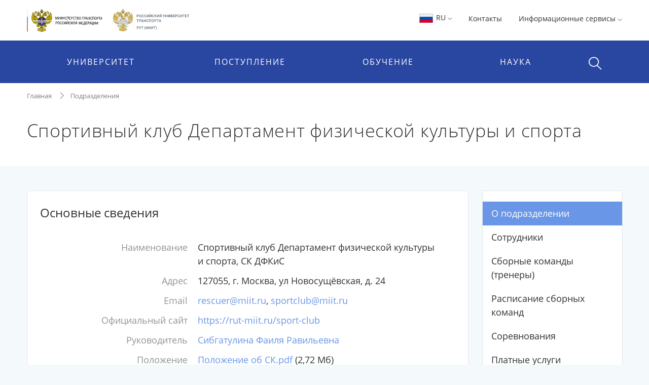

--- FILE ---
content_type: text/html;charset=UTF-8
request_url: https://miit.ru/sport-club
body_size: 16712
content:

    <!DOCTYPE html>
    <html lang="ru"
>
    <head>

<meta charset="utf-8">
<meta http-equiv="X-UA-Compatible" content="IE=edge">
<meta name="viewport" content="width=device-width, initial-scale=1, shrink-to-fit=no, maximum-scale=1, user-scalable=no">
<title>Спортивный клуб Департамент физической культуры и спорта | РУТ (МИИТ)</title>
<link rel="apple-touch-icon-precomposed" sizes="57x57" href="/content/apple-icon-57x57.png?id_wm=803934">
<link rel="apple-touch-icon-precomposed" sizes="60x60" href="/content/apple-icon-60x60.png?id_wm=803936">
<link rel="apple-touch-icon-precomposed" sizes="72x72" href="/content/apple-icon-72x72.png?id_wm=803938">
<link rel="apple-touch-icon-precomposed" sizes="76x76" href="/content/apple-icon-76x76.png?id_wm=803940">
<link rel="apple-touch-icon-precomposed" sizes="114x114" href="/content/apple-icon-114x114.png?id_wm=803942">
<link rel="apple-touch-icon-precomposed" sizes="120x120" href="/content/apple-icon-120x120.png?id_wm=803944">
<link rel="apple-touch-icon-precomposed" sizes="144x144" href="/content/apple-icon-144x144.png?id_wm=803946">
<link rel="apple-touch-icon-precomposed" sizes="152x152" href="/content/apple-icon-152x152.png?id_wm=803948">
<link rel="apple-touch-icon-precomposed" sizes="180x180" href="/content/apple-icon-180x180.png?id_wm=803950">
<link rel="shortcut icon" type="image/png" sizes="16x16" href="/content/favicon-16x16.png?id_wm=803914">
<link rel="shortcut icon" type="image/png" sizes="32x32" href="/content/favicon-32x32.png?id_wm=803916">
<link rel="shortcut icon" type="image/png" sizes="96x96" href="/content/favicon-96x96.png?id_wm=803918">
<link rel="shortcut icon" type="image/png" sizes="192x192" href="/content/android-icon-192x192.png?id_wm=803932">
<link rel="shortcut icon" type="image/x-icon" href="/content/favicon.ico?id_wm=803912">

<meta name="application-name" content="&nbsp;"/>
<link rel="manifest" href="/content/manifest.json?id_wm=803952">
<meta name="msapplication-TileImage" content="/content/ms-icon-144x144.png?id_wm=803920">



<link rel="stylesheet" href="/resources/css/core.17a4da90.css">
<link rel="stylesheet" href="/resources/css/main.5facb75a.css">





<!--[if lt IE 9]>
<script src="https://oss.maxcdn.com/html5shiv/3.7.3/html5shiv.min.js"></script>
<script src="https://oss.maxcdn.com/respond/1.4.2/respond.min.js"></script>
<![endif]-->

<script>
    window._serviceParameters = {
        "context_path": "",
        "id_lang": 1
    }
</script>


<link rel="alternate" type="application/rss+xml" title="RSS" href="/rss" />

<meta name="twitter:site" content="@miit_ru" />

<link rel="canonical" href="http://miit.ru/sport-club">
<meta property="og:url" content="http://miit.ru/sport-club"/>
<meta property="og:type" content="website"/>
<meta property="og:locale" content="ru">
<meta property="og:site_name" content="Официальный сайт Российского университета транспорта | РУТ (МИИТ)"/>
<meta property="og:title" content="Спортивный клуб Департамент физической культуры и спорта | РУТ (МИИТ)"/>


<script type="text/javascript" >
   (function(m,e,t,r,i,k,a){m[i]=m[i]||function(){(m[i].a=m[i].a||[]).push(arguments)};
   m[i].l=1*new Date();k=e.createElement(t),a=e.getElementsByTagName(t)[0],k.async=1,k.src=r,a.parentNode.insertBefore(k,a)})
   (window, document, "script", "https://mc.yandex.ru/metrika/tag.js", "ym");

   ym(83391895, "init", {
        clickmap:true,
        trackLinks:true,
        accurateTrackBounce:true
   });
</script>
<noscript><div><img src="https://mc.yandex.ru/watch/83391895" style="position:absolute; left:-9999px;" alt="" /></div></noscript>
<!-- Top.Mail.Ru counter -->
<script type="text/javascript">
    var _tmr = window._tmr || (window._tmr = []);
    _tmr.push({id: "3615361", type: "pageView", start: (new Date()).getTime()});
    (function (d, w, id) {
        if (d.getElementById(id)) return;
        var ts = d.createElement("script"); ts.type = "text/javascript"; ts.async = true; ts.id = id;
        ts.src = "https://top-fwz1.mail.ru/js/code.js";
        var f = function () {var s = d.getElementsByTagName("script")[0]; s.parentNode.insertBefore(ts, s);};
        if (w.opera == "[object Opera]") { d.addEventListener("DOMContentLoaded", f, false); } else { f(); }
    })(document, window, "tmr-code");
</script>
<noscript><div><img src="https://top-fwz1.mail.ru/counter?id=3615361;js=na" style="position:absolute;left:-9999px;" alt="Top.Mail.Ru" /></div></noscript>
<!-- /Top.Mail.Ru counter -->

        

        <script>
            window._pageContent = [];
            function addToPageContent(id, display) {
                window._pageContent.push({"id": id, "display": display});
            }
        </script>
    </head>
    <body>

    
<header class="header">
<div class="d-none d-md-block"> 
    <div class="container">
        <div class="clearfix">
                <a href="/" class="header__logo">
                    <img src="/content/logo_flagstripe_ministryeagle_ministry_eagle_rut_2.svg?id_wm=900277" style="height: 50px;">
                </a>
            <ul class="pull-right list-unstyled list-inline">

                <li>

                    <div class="dropdown">
                        <a class="dropdown-toggle" href="#" role="button" id="langSwitcher" data-toggle="dropdown" aria-haspopup="true" aria-expanded="false">
                            <svg style="height: 26px; width: 31px;">
                                <use xlink:href="/content/collection2_07.svg?id_wm=848520#icon-ru-1"></use>
                            </svg>
                            RU
    <svg class="rotate_90 hover_60 icon_arrow"
>
        <use xlink:href="/content/svg-sprite-miit.svg?id_wm=909430#icon-arrow"></use>
    </svg>
                        </a>

                        <div class="dropdown-menu" aria-labelledby="langSwitcher">
<a href="/"
class="dropdown-item active"
>
<svg style="height: 26px; width: 31px;">
<use xlink:href="/content/collection2_07.svg?id_wm=848520#icon-ru-1"></use>
</svg>
Русский
</a><a href="/en"
class="dropdown-item "
>
<svg style="height: 26px; width: 31px;">
<use xlink:href="/content/collection2_07.svg?id_wm=848520#icon-en-1"></use>
</svg>
English
</a><a href="/content/859887.pdf?id_wm=859887"
class="dropdown-item "
target="_blank"
rel="noopener"
>
<svg style="height: 26px; width: 31px;">
<use xlink:href="/content/collection2_07.svg?id_wm=848520#icon-cn-1"></use>
</svg>
用中文
</a>                        </div>
                    </div>

                    </li>

                    <li>
                        <a href="/contacts" 
 >Контакты</a>
                    </li>
                <li>
                    <div class="dropdown">

                                <span class="dropdown-toggle" data-toggle="dropdown" aria-haspopup="true" aria-expanded="false">
                                    Информационные сервисы 
    <svg class="rotate_90 hover_60 icon_arrow"
>
        <use xlink:href="/content/svg-sprite-miit.svg?id_wm=909430#icon-arrow"></use>
    </svg>
                                </span>

                                <ul class="dropdown-menu dropdown-menu-right_no-transform user__resources">
                                <li>
                                    <a href="https://rut-miit.ru/cabinet" target="_blank"
>
                                            <div class="dropdown__icon">
    <svg 
>
        <use xlink:href="/content/svg-sprite-miit.svg?id_wm=797876#icon-set6_key"></use>
    </svg>
                                            </div>
                                        <div>
                                        <span class="dropdown__title">
                                            Личный кабинет
                                        </span>
                                            <span class="dropdown__hint">
                                                Персонифицированные сервисы
                                            </span>
                                        </div>
                                    </a>
                                </li>
                                <li>
                                    <a href="https://beehive.miit.ru/zimbra" target="_blank"
>
                                            <div class="dropdown__icon">
    <svg 
>
        <use xlink:href="/content/svg-sprite-miit.svg?id_wm=797876#icon-set6_mail"></use>
    </svg>
                                            </div>
                                        <div>
                                        <span class="dropdown__title">
                                            Корпоративная почта
                                        </span>
                                            <span class="dropdown__hint">
                                                Почтовый web-клиент Oracle Beehive (Zimbra)
                                            </span>
                                        </div>
                                    </a>
                                </li>
                                <li>
                                    <a href="https://office.com" target="_blank"
>
                                            <div class="dropdown__icon">
    <svg 
>
        <use xlink:href="/content/collection2_07.svg?id_wm=848520#icon-microsoft"></use>
    </svg>
                                            </div>
                                        <div>
                                        <span class="dropdown__title">
                                            Microsoft 365
                                        </span>
                                            <span class="dropdown__hint">
                                                Облачная среда для коммуникации и совместной работы
                                            </span>
                                        </div>
                                    </a>
                                </li>
                                <li>
                                    <a href="https://beehive.miit.ru/teamcollab" target="_blank"
>
                                            <div class="dropdown__icon">
    <svg 
>
        <use xlink:href="/content/svg-sprite-miit.svg?id_wm=797876#icon-set6_community-b"></use>
    </svg>
                                            </div>
                                        <div>
                                        <span class="dropdown__title">
                                            Коллективная работа
                                        </span>
                                            <span class="dropdown__hint">
                                                Приложение поддержки коллективной работы Oracle Beehive Team Collaboration
                                            </span>
                                        </div>
                                    </a>
                                </li>
                                <li>
                                    <a href="https://my.miit.ru/cms" target="_blank"
>
                                        <div>
                                        <span class="dropdown__title">
                                            Система управления контентом портала
                                        </span>
                                            <span class="dropdown__hint">
                                                Система управления контентом CMS
                                            </span>
                                        </div>
                                    </a>
                                </li>
                                <li>
                                    <a href="https://uag1.miit.ru/" target="_blank"
>
                                        <div>
                                        <span class="dropdown__title">
                                            Виртуальный рабочий стол
                                        </span>
                                            <span class="dropdown__hint">
                                                Доступ к виртуальной рабочей станции VDI в университетском облаке (vmware Horizon)
                                            </span>
                                        </div>
                                    </a>
                                </li>
                                    <li role="separator" class="divider"></li>
                                    <li>
                                        <a href="/services" 
>
                                            <div class="dropdown__icon">

                                            </div>
                                            <div>
                                                <span class="dropdown__title">Другие...</span>
                                            </div>
                                        </a>
                                    </li>
                                </ul>
                    </div>
                </li>




            </ul>
        </div>
    </div>
</div>    <div class="header__menu-wrap">
        


<div class="mob-menu mob-menu_with-logo">
    <div class="mob-menu__nav">
                <span class="mob-menu__toggle burger-wrap">
    <svg class="icon_burger"
>
        <use xlink:href="/content/svg-sprite-miit.svg?id_wm=909430#icon-set10_burger"></use>
    </svg>
                    <span class="badge badge_red js-сcount-notifications"></span>
                </span>
        <div class="mob-menu__nav-list">
            <div>

                <style>
                    .mob-menu__lang-switcher {
                        position:absolute;
                        left:10px;
                        top: 10px;
                    }

                    .mob-menu__lang-switcher:hover, .mob-menu__lang-switcher:active {
                        background: rgba(255,255,255,.3);
                    }

                    .mob-menu__lang-switcher .dropdown-toggle {
                        display: inline-block;
                        padding: 6px 8px;
                        color: white;
                        font-size: 18px;
                    }

                    .mob-menu__lang-switcher .dropdown-toggle:hover
                        ,.mob-menu__lang-switcher .dropdown-toggle:active {
                        text-decoration: none;
                        color: white;
                        opacity: 0.6;
                    }
                </style>
                <div class="mob-menu__lang-switcher">
                <div class="dropdown">
                    <a class="dropdown-toggle" href="#" role="button" id="langSwitcherMobile" data-toggle="dropdown" aria-haspopup="true" aria-expanded="false">
                        <svg style="height: 26px; width: 31px;">
                            <use xlink:href="/content/collection2_07.svg?id_wm=848520#icon-ru-1"></use>
                        </svg>
                        RU
    <svg class="rotate_90 hover_60 icon_arrow"
>
        <use xlink:href="/content/svg-sprite-miit.svg?id_wm=909430#icon-arrow"></use>
    </svg>
                    </a>

                    <div class="dropdown-menu" aria-labelledby="langSwitcherMobile">
<a href="/"
class="dropdown-item active"
>
<svg style="height: 26px; width: 31px;">
<use xlink:href="/content/collection2_07.svg?id_wm=848520#icon-ru-1"></use>
</svg>
Русский
</a><a href="/en"
class="dropdown-item "
>
<svg style="height: 26px; width: 31px;">
<use xlink:href="/content/collection2_07.svg?id_wm=848520#icon-en-1"></use>
</svg>
English
</a><a href="/content/859887.pdf?id_wm=859887"
class="dropdown-item "
target="_blank"
rel="noopener"
>
<svg style="height: 26px; width: 31px;">
<use xlink:href="/content/collection2_07.svg?id_wm=848520#icon-cn-1"></use>
</svg>
用中文
</a>                    </div>
                </div>
                </div>

                        <span class="mob-menu__toggle">
    <svg class="icon_cross"
>
        <use xlink:href="/content/svg-sprite-miit.svg?id_wm=909430#icon-cross"></use>
    </svg>
                        </span>
                <div class="mob-menu__nav-logo__wrapper">
                    <a href="/" class="mob-menu__nav-logo">

    <svg class="logo-eagle_mobile-menu"
>
        <use xlink:href="/content/logo-svg-sprite-miit.svg?id_wm=803405#icon-set1_logo_eagle"></use>
    </svg>

                    </a>
                </div>
                <ul class="mob-menu__nav-main">
                                <li>
                                    <a href="javascript:void(0);" title=""
                                       class="mob-menu__nav-main-title">УНИВЕРСИТЕТ</a>
                                    <div class="mob-menu__nav-main-sub">
                                        <div class="mob-menu__prev">
                                    <span class="icon-wrap">
    <svg class="icon_arrow rotate_180"
>
        <use xlink:href="/content/svg-sprite-miit.svg?id_wm=909430#icon-arrow"></use>
    </svg>
                                    </span>
                                            <span>К списку</span>
                                        </div>
                                        <ul class="mob-menu__nav-main-sub-links">
                                        <li>
                                            <a href="/org/info" 
 >
                                                <h6>Университет сегодня</h6>
                                                    <small>Общая информация, руководство, фотогалерея</small>
                                            </a>
                                        </li>
                                        <li>
                                            <a href="/depts" 
 >
                                                <h6>Структура</h6>
                                                    <small>Перечень структурных подразделений</small>
                                            </a>
                                        </li>
                                        <li>
                                            <a href="/org/projects/priority2030" 
 >
                                                <h6>Приоритет 2030</h6>
                                                    <small>Лидерами становятся</small>
                                            </a>
                                        </li>
                                        <li>
                                            <a href="/contacts" 
 >
                                                <h6>Контактная информация</h6>
                                            </a>
                                        </li>
                                        <li>
                                            <a href="/org/history" 
 >
                                                <h6>История</h6>
                                            </a>
                                        </li>
                                        <li>
                                            <a href="https_cleverut_ru_giftbox" 
 >
                                                <h6>Партнерам РУТ (МИИТ)</h6>
                                            </a>
                                        </li>
                                        <li>
                                            <a href="/org/dormitory" 
 >
                                                <h6>Общежития</h6>
                                            </a>
                                        </li>
                                        <li>
                                            <a href="/sveden" 
 >
                                                <h6>Сведения об образовательной организации</h6>
                                            </a>
                                        </li>
                                        <li>
                                            <a href="https://rut-kts-cis.ru/" 
 >
                                                <h6>Базовая организация СНГ</h6>
                                            </a>
                                        </li>
                                        <li>
                                            <a href="/org/projects" 
 >
                                                <h6>Мероприятия и проекты</h6>
                                            </a>
                                        </li>
                                        <li>
                                            <a href="/press-office/links" 
 >
                                                <h6>Пресс-центр</h6>
                                            </a>
                                        </li>
                                        <li>
                                            <a href="/people" 
 >
                                                <h6>Преподаватели и сотрудники</h6>
                                            </a>
                                        </li>
                                        <li>
                                            <a href="/org/social/student-live" 
 >
                                                <h6>Студенческая жизнь</h6>
                                            </a>
                                        </li>
                                        <li>
                                            <a href="/org/anti-corruption" 
 >
                                                <h6>Противодействие коррупции</h6>
                                            </a>
                                        </li>
                                        <li>
                                            <a href="https://miit.ru/page/192077" 
 >
                                                <h6>ФУМО</h6>
                                            </a>
                                        </li>
                                        </ul>
                                    </div>
                                </li>
                                <li>
                                    <a href="javascript:void(0);" title=""
                                       class="mob-menu__nav-main-title">ПОСТУПЛЕНИЕ</a>
                                    <div class="mob-menu__nav-main-sub">
                                        <div class="mob-menu__prev">
                                    <span class="icon-wrap">
    <svg class="icon_arrow rotate_180"
>
        <use xlink:href="/content/svg-sprite-miit.svg?id_wm=909430#icon-arrow"></use>
    </svg>
                                    </span>
                                            <span>К списку</span>
                                        </div>
                                        <ul class="mob-menu__nav-main-sub-links">
                                        <li>
                                            <a href="/admissions?level=4&training=20773&cities=1" 
 >
                                                <h6>Страница для поступающих</h6>
                                                    <small>Самая важная информация в одном месте</small>
                                            </a>
                                        </li>
                                        <li>
                                            <a href="/admissions/degrees" 
 >
                                                <h6>План приёма, рейтинг</h6>
                                                    <small>Список, сроки, условия сдачи</small>
                                            </a>
                                        </li>
                                        <li>
                                            <a href="/admissions/office" 
 >
                                                <h6>Приёмная комиссия</h6>
                                                    <small>Правила приёма, льготы, контакты и другое </small>
                                            </a>
                                        </li>
                                        <li>
                                            <a href="/page/48051" 
 >
                                                <h6>Стоимость обучения</h6>
                                            </a>
                                        </li>
                                        <li>
                                            <a href="/https_cleverut_ru" target="_blank"
 >
                                                <h6>Школьникам</h6>
                                            </a>
                                        </li>
                                        <li>
                                            <a href="/admissions/office/130002" 
 >
                                                <h6>Перевод и восстановление</h6>
                                            </a>
                                        </li>
                                        <li>
                                            <a href="/aspirantura/admission" 
 >
                                                <h6>Аспирантура и докторантура</h6>
                                            </a>
                                        </li>
                                        <li>
                                            <a href="/page/120705" 
 >
                                                <h6>Прием на обучение иностранных граждан</h6>
                                            </a>
                                        </li>
                                        <li>
                                            <a href="/admissions/open-days" 
 >
                                                <h6>Дни открытых дверей</h6>
                                            </a>
                                        </li>
                                        <li>
                                            <a href="/olympiads" 
 >
                                                <h6>Олимпиады и конкурсы</h6>
                                            </a>
                                        </li>
                                        <li>
                                            <a href="/news?category_id=1543" 
 >
                                                <h6>Университетские субботы</h6>
                                            </a>
                                        </li>
                                        <li>
                                            <a href="/edu/further" 
 >
                                                <h6>Дополнительное профессиональное образование</h6>
                                            </a>
                                        </li>
                                        <li>
                                            <a href="/edu/programs-list" 
 >
                                                <h6>Образовательные программы</h6>
                                            </a>
                                        </li>
                                        </ul>
                                    </div>
                                </li>
                                <li>
                                    <a href="javascript:void(0);" title=""
                                       class="mob-menu__nav-main-title">ОБУЧЕНИЕ</a>
                                    <div class="mob-menu__nav-main-sub">
                                        <div class="mob-menu__prev">
                                    <span class="icon-wrap">
    <svg class="icon_arrow rotate_180"
>
        <use xlink:href="/content/svg-sprite-miit.svg?id_wm=909430#icon-arrow"></use>
    </svg>
                                    </span>
                                            <span>К списку</span>
                                        </div>
                                        <ul class="mob-menu__nav-main-sub-links">
                                        <li>
                                            <a href="/timetable" 
 >
                                                <h6>Расписание</h6>
                                                    <small>Занятий и сессии</small>
                                            </a>
                                        </li>
                                        <li>
                                            <a href="https://rut-miit.ru/cabinet" 
 >
                                                <h6>Успеваемость и рейтинг</h6>
                                                    <small>Модульно-рейтинговая система, портфолио</small>
                                            </a>
                                        </li>
                                        <li>
                                            <a href="/edu/programs" target="_blank"
 >
                                                <h6>Специальности</h6>
                                                    <small>Специальности и направления подготовки</small>
                                            </a>
                                        </li>
                                        <li>
                                            <a href="/page/2485" 
 >
                                                <h6>Лицензия и аккредитация</h6>
                                            </a>
                                        </li>
                                        <li>
                                            <a href="/edu/new-education-project" 
 >
                                                <h6>Проект «Новое образование»</h6>
                                            </a>
                                        </li>
                                        <li>
                                            <a href="/page/4390" 
 >
                                                <h6>Довузовская подготовка</h6>
                                            </a>
                                        </li>
                                        <li>
                                            <a href="/page/4391" 
 >
                                                <h6>Среднее профессиональное образование</h6>
                                            </a>
                                        </li>
                                        <li>
                                            <a href="https://www.miit.ru/page/190991" 
 >
                                                <h6>Академические отпуска</h6>
                                            </a>
                                        </li>
                                        <li>
                                            <a href="/aspirantura/131466" 
 >
                                                <h6>Аспирантура и докторантура</h6>
                                            </a>
                                        </li>
                                        <li>
                                            <a href="/page/2501" 
 >
                                                <h6>Библиотека</h6>
                                            </a>
                                        </li>
                                        <li>
                                            <a href="/edu/project-activity" 
 >
                                                <h6>Проектная деятельность</h6>
                                            </a>
                                        </li>
                                        </ul>
                                    </div>
                                </li>
                                <li>
                                    <a href="javascript:void(0);" title=""
                                       class="mob-menu__nav-main-title">НАУКА</a>
                                    <div class="mob-menu__nav-main-sub">
                                        <div class="mob-menu__prev">
                                    <span class="icon-wrap">
    <svg class="icon_arrow rotate_180"
>
        <use xlink:href="/content/svg-sprite-miit.svg?id_wm=909430#icon-arrow"></use>
    </svg>
                                    </span>
                                            <span>К списку</span>
                                        </div>
                                        <ul class="mob-menu__nav-main-sub-links">
                                        <li>
                                            <a href="/aspirantura" 
 >
                                                <h6>Аспирантура и докторантура</h6>
                                                    <small>Диссертационные советы, защиты, нормативные документы</small>
                                            </a>
                                        </li>
                                        <li>
                                            <a href="/science/research" 
 >
                                                <h6>Научные исследования</h6>
                                                    <small>Фундаментальные исследования, строительство, цифровой транспорт и др.</small>
                                            </a>
                                        </li>
                                        <li>
                                            <a href="/science/pub" 
 >
                                                <h6>Публикации ученых</h6>
                                                    <small>Публикации ученых в международных базах цитирования и список журналов</small>
                                            </a>
                                        </li>
                                        <li>
                                            <a href="/science/actions/170128" 
 >
                                                <h6>Конференции, конкурсы, выставки</h6>
                                            </a>
                                        </li>
                                        <li>
                                            <a href="/science/scientific-schools" 
 >
                                                <h6>Научные школы</h6>
                                            </a>
                                        </li>
                                        <li>
                                            <a href="/science/intellectual-property/172125" 
 >
                                                <h6>Интеллектуальная собственность</h6>
                                            </a>
                                        </li>
                                        <li>
                                            <a href="/science/sovmoluch" 
 >
                                                <h6>Молодежная наука</h6>
                                            </a>
                                        </li>
                                        <li>
                                            <a href="/science/information/175021" 
 >
                                                <h6>Полезная информация</h6>
                                            </a>
                                        </li>
                                        </ul>
                                    </div>
                                </li>
                </ul>
            </div>
                    
<style>

    .header .mob-menu__nav-bottom>li {
        width: 50%;
    }
</style>

<ul class="mob-menu__nav-bottom">
        <li>
            <a href="/contacts" 
 >Контакты</a>
        </li>
    <li>
        <a href="#" class="mob-menu__nav-main-title mob-menu__nav-main-title2">Ресурсы</a>
        <div class="mob-menu__nav-main-sub">
            <div class="mob-menu__prev">
                <span class="icon-wrap">
    <svg class="icon_arrow rotate_180"
>
        <use xlink:href="/content/svg-sprite-miit.svg?id_wm=909430#icon-arrow"></use>
    </svg>
                </span>
                <span>К списку</span>
            </div>

            <ul class="mob-menu__nav-main-sub-links">
                    <li>
                        <a href="https://rut-miit.ru/cabinet" target="_blank"
>
                            <h6>Личный кабинет</h6>
                            <small>Персонифицированные сервисы</small>
                        </a>
                    </li>
                    <li>
                        <a href="https://beehive.miit.ru/zimbra" target="_blank"
>
                            <h6>Корпоративная почта</h6>
                            <small>Почтовый web-клиент Oracle Beehive (Zimbra)</small>
                        </a>
                    </li>
                    <li>
                        <a href="https://office.com" target="_blank"
>
                            <h6>Microsoft 365</h6>
                            <small>Облачная среда для коммуникации и совместной работы</small>
                        </a>
                    </li>
                    <li>
                        <a href="https://beehive.miit.ru/teamcollab" target="_blank"
>
                            <h6>Коллективная работа</h6>
                            <small>Приложение поддержки коллективной работы Oracle Beehive Team Collaboration</small>
                        </a>
                    </li>
                    <li>
                        <a href="https://my.miit.ru/cms" target="_blank"
>
                            <h6>Система управления контентом портала</h6>
                            <small>Система управления контентом CMS</small>
                        </a>
                    </li>
                    <li>
                        <a href="https://uag1.miit.ru/" target="_blank"
>
                            <h6>Виртуальный рабочий стол</h6>
                            <small>Доступ к виртуальной рабочей станции VDI в университетском облаке (vmware Horizon)</small>
                        </a>
                    </li>
                    <li>
                        <a href="/services" 
>
                            <h6>Другие...</h6>
                        </a>
                    </li>
            </ul>

        </div>
    </li>


</ul>
        </div>
    </div>

<a href="/"
class="text-nowrap mob-menu__logo"
>
<span>РУТ <span class="parenthesis">(</span>МИИТ<span class="parenthesis">)</span></span>
<svg><use xlink:href="/content/logo_T_title.svg?id_wm=874196#Layer_1"></use></svg>
</a>
    <div class="menu__search__wrap">
        <div class="menu__search menu__search_mob">
            <a class="menu__search-toggle" href="javascript:void(0);" title="">
    <svg class="icon_search"
>
        <use xlink:href="/content/svg-sprite-miit.svg?id_wm=909430#icon-set10_search"></use>
    </svg>
    <svg class="icon_cross"
>
        <use xlink:href="/content/svg-sprite-miit.svg?id_wm=909430#icon-cross"></use>
    </svg>
            </a>
            <form action="/search" class="menu__search-form">
                <div class="form-group">
                    <input type="search" name="q" class="form-control" placeholder="Поиск по сайту"/>

                </div>
            </form>
        </div>
    </div>

</div> 
<div class="container d-none d-md-block">
    <ul class="nav__list">
        
<li>
            <span class="nav__drop-title">
                            Университет
                        </span>

            <div class="nav__drop-list">
                <div class="container">
                    <div class="row">

                        <div class="col-4">
                            <ul class="list-unstyled">
                                        <li>
                                    <a href="/org/info">
                                        <span class="nav__drop-list-icon">
    <svg class="icon_building"
>
        <use xlink:href="/content/svg-sprite-miit.svg?id_wm=909430#icon-set7_building"></use>
    </svg>
                                        </span>
                                        <span class="nav__drop-list-label">
                                            <h6>Университет сегодня</h6>
                                            <small>Общая информация, руководство, фотогалерея</small>
                                        </span>
                                    </a>
                                </li>
                                        <li>
                                    <a href="/depts">
                                        <span class="nav__drop-list-icon">
    <svg class="icon_building"
>
        <use xlink:href="/content/svg-sprite-miit.svg?id_wm=909430#icon-set7_hierarchy"></use>
    </svg>
                                        </span>
                                        <span class="nav__drop-list-label">
                                            <h6>Структура</h6>
                                            <small>Перечень структурных подразделений</small>
                                        </span>
                                    </a>
                                </li>
                                        <li>
                                    <a href="/org/projects/priority2030">
                                        <span class="nav__drop-list-icon">
    <svg class="icon_building"
>
        <use xlink:href="/content/svg-sprite-miit.svg?id_wm=909430#icon-set7_page"></use>
    </svg>
                                        </span>
                                        <span class="nav__drop-list-label">
                                            <h6>Приоритет 2030</h6>
                                            <small>Лидерами становятся</small>
                                        </span>
                                    </a>
                                </li>
                                </ul>
                            </div>


                            <div class="col-4">
                                <ul class="list-unstyled">
                                        <li>
                                            <a href="/contacts" class="nav__drop-list-label">
                                                Контактная информация
                                            </a>
                                        </li>
                                        <li>
                                            <a href="/org/history" class="nav__drop-list-label">
                                                История
                                            </a>
                                        </li>
                                        <li>
                                            <a href="https_cleverut_ru_giftbox" class="nav__drop-list-label">
                                                Партнерам РУТ (МИИТ)
                                            </a>
                                        </li>
                                        <li>
                                            <a href="/org/dormitory" class="nav__drop-list-label">
                                                Общежития
                                            </a>
                                        </li>
                                        <li>
                                            <a href="/sveden" class="nav__drop-list-label">
                                                Сведения об образовательной организации
                                            </a>
                                        </li>
                                        <li>
                                            <a href="https://rut-kts-cis.ru/" class="nav__drop-list-label">
                                                Базовая организация СНГ
                                            </a>
                                        </li>
                                </ul>
                            </div>


                            <div class="col-4">
                                <ul class="list-unstyled">
                                        <li>
                                            <a href="/org/projects" class="nav__drop-list-label">
                                                Мероприятия и проекты
                                            </a>
                                        </li>
                                        <li>
                                            <a href="/press-office/links" class="nav__drop-list-label">
                                                Пресс-центр
                                            </a>
                                        </li>
                                        <li>
                                            <a href="/people" class="nav__drop-list-label">
                                                Преподаватели и сотрудники
                                            </a>
                                        </li>
                                        <li>
                                            <a href="/org/social/student-live" class="nav__drop-list-label">
                                                Студенческая жизнь
                                            </a>
                                        </li>
                                        <li>
                                            <a href="/org/anti-corruption" class="nav__drop-list-label">
                                                Противодействие коррупции
                                            </a>
                                        </li>
                                        <li>
                                            <a href="https://miit.ru/page/192077" class="nav__drop-list-label">
                                                ФУМО
                                            </a>
                                        </li>
                                </ul>
                            </div>

                        </div>
                    </div>
                </div>
            </li>
<li>
            <span class="nav__drop-title">
                            Поступление
                        </span>

            <div class="nav__drop-list">
                <div class="container">
                    <div class="row">

                        <div class="col-4">
                            <ul class="list-unstyled">
                                        <li>
                                    <a href="/admissions?level=4&training=20773&cities=1">
                                        <span class="nav__drop-list-icon">
    <svg class="icon_compass"
>
        <use xlink:href="/content/svg-sprite-miit.svg?id_wm=909430#icon-set7_compass"></use>
    </svg>
                                        </span>
                                        <span class="nav__drop-list-label">
                                            <h6>Страница для поступающих</h6>
                                            <small>Самая важная информация в одном месте</small>
                                        </span>
                                    </a>
                                </li>
                                        <li>
                                    <a href="/admissions/degrees">
                                        <span class="nav__drop-list-icon">
    <svg class="icon_stars-list"
>
        <use xlink:href="/content/svg-sprite-miit.svg?id_wm=909430#icon-set7_stars-list"></use>
    </svg>
                                        </span>
                                        <span class="nav__drop-list-label">
                                            <h6>План приёма, рейтинг</h6>
                                            <small>Список, сроки, условия сдачи</small>
                                        </span>
                                    </a>
                                </li>
                                        <li>
                                    <a href="/admissions/office">
                                        <span class="nav__drop-list-icon">
    <svg class="icon_pencil-ruler"
>
        <use xlink:href="/content/svg-sprite-miit.svg?id_wm=909430#icon-set6_community-b"></use>
    </svg>
                                        </span>
                                        <span class="nav__drop-list-label">
                                            <h6>Приёмная комиссия</h6>
                                            <small>Правила приёма, льготы, контакты и другое </small>
                                        </span>
                                    </a>
                                </li>
                                </ul>
                            </div>


                            <div class="col-4">
                                <ul class="list-unstyled">
                                        <li>
                                            <a href="/page/48051" class="nav__drop-list-label">
                                                Стоимость обучения
                                            </a>
                                        </li>
                                        <li>
                                            <a href="/https_cleverut_ru" class="nav__drop-list-label">
                                                Школьникам
                                            </a>
                                        </li>
                                        <li>
                                            <a href="/admissions/office/130002" class="nav__drop-list-label">
                                                Перевод и восстановление
                                            </a>
                                        </li>
                                        <li>
                                            <a href="/aspirantura/admission" class="nav__drop-list-label">
                                                Аспирантура и докторантура
                                            </a>
                                        </li>
                                        <li>
                                            <a href="/page/120705" class="nav__drop-list-label">
                                                Прием на обучение иностранных граждан
                                            </a>
                                        </li>
                                </ul>
                            </div>


                            <div class="col-4">
                                <ul class="list-unstyled">
                                        <li>
                                            <a href="/admissions/open-days" class="nav__drop-list-label">
                                                Дни открытых дверей
                                            </a>
                                        </li>
                                        <li>
                                            <a href="/olympiads" class="nav__drop-list-label">
                                                Олимпиады и конкурсы
                                            </a>
                                        </li>
                                        <li>
                                            <a href="/news?category_id=1543" class="nav__drop-list-label">
                                                Университетские субботы
                                            </a>
                                        </li>
                                        <li>
                                            <a href="/edu/further" class="nav__drop-list-label">
                                                Дополнительное профессиональное образование
                                            </a>
                                        </li>
                                        <li>
                                            <a href="/edu/programs-list" class="nav__drop-list-label">
                                                Образовательные программы
                                            </a>
                                        </li>
                                </ul>
                            </div>

                        </div>
                    </div>
                </div>
            </li>
    </ul>
    
    <ul class="nav__list nav__list_right">
<li>
            <span class="nav__drop-title">
                            Обучение
                        </span>

            <div class="nav__drop-list">
                <div class="container">
                    <div class="row">

                        <div class="col-4">
                            <ul class="list-unstyled">
                                        <li>
                                    <a href="/timetable">
                                        <span class="nav__drop-list-icon">
    <svg class="icon_calendar-c"
>
        <use xlink:href="/content/svg-sprite-miit.svg?id_wm=909430#icon-set7_calendar-c"></use>
    </svg>
                                        </span>
                                        <span class="nav__drop-list-label">
                                            <h6>Расписание</h6>
                                            <small>Занятий и сессии</small>
                                        </span>
                                    </a>
                                </li>
                                        <li>
                                    <a href="https://rut-miit.ru/cabinet">
                                        <span class="nav__drop-list-icon">
    <svg class="icon_diagramma"
>
        <use xlink:href="/content/svg-sprite-miit.svg?id_wm=909430#icon-set7_diagramma"></use>
    </svg>
                                        </span>
                                        <span class="nav__drop-list-label">
                                            <h6>Успеваемость и рейтинг</h6>
                                            <small>Модульно-рейтинговая система, портфолио</small>
                                        </span>
                                    </a>
                                </li>
                                        <li>
                                    <a href="/edu/programs">
                                        <span class="nav__drop-list-icon">
    <svg class="icon_pencil-ruler"
>
        <use xlink:href="/content/svg-sprite-miit.svg?id_wm=909430#icon-set7_pencil-ruler"></use>
    </svg>
                                        </span>
                                        <span class="nav__drop-list-label">
                                            <h6>Специальности</h6>
                                            <small>Специальности и направления подготовки</small>
                                        </span>
                                    </a>
                                </li>
                                </ul>
                            </div>


                            <div class="col-4">
                                <ul class="list-unstyled">
                                        <li>
                                            <a href="/page/2485" class="nav__drop-list-label">
                                                Лицензия и аккредитация
                                            </a>
                                        </li>
                                        <li>
                                            <a href="/edu/new-education-project" class="nav__drop-list-label">
                                                Проект «Новое образование»
                                            </a>
                                        </li>
                                        <li>
                                            <a href="/page/4390" class="nav__drop-list-label">
                                                Довузовская подготовка
                                            </a>
                                        </li>
                                        <li>
                                            <a href="/page/4391" class="nav__drop-list-label">
                                                Среднее профессиональное образование
                                            </a>
                                        </li>
                                        <li>
                                            <a href="https://www.miit.ru/page/190991" class="nav__drop-list-label">
                                                Академические отпуска
                                            </a>
                                        </li>
                                </ul>
                            </div>


                            <div class="col-4">
                                <ul class="list-unstyled">
                                        <li>
                                            <a href="/aspirantura/131466" class="nav__drop-list-label">
                                                Аспирантура и докторантура
                                            </a>
                                        </li>
                                        <li>
                                            <a href="/page/2501" class="nav__drop-list-label">
                                                Библиотека
                                            </a>
                                        </li>
                                        <li>
                                            <a href="/edu/project-activity" class="nav__drop-list-label">
                                                Проектная деятельность
                                            </a>
                                        </li>
                                </ul>
                            </div>

                        </div>
                    </div>
                </div>
            </li>
<li>
            <span class="nav__drop-title">
                            Наука
                        </span>

            <div class="nav__drop-list">
                <div class="container">
                    <div class="row">

                        <div class="col-4">
                            <ul class="list-unstyled">
                                        <li>
                                    <a href="/aspirantura">
                                        <span class="nav__drop-list-icon">
    <svg class="icon_portfolio"
>
        <use xlink:href="/content/svg-sprite-miit.svg?id_wm=909430#icon-set7_portfolio"></use>
    </svg>
                                        </span>
                                        <span class="nav__drop-list-label">
                                            <h6>Аспирантура и докторантура</h6>
                                            <small>Диссертационные советы, защиты, нормативные документы</small>
                                        </span>
                                    </a>
                                </li>
                                        <li>
                                    <a href="/science/research">
                                        <span class="nav__drop-list-icon">
    <svg class="icon_microscope"
>
        <use xlink:href="/content/svg-sprite-miit.svg?id_wm=909430#icon-set7_microscope"></use>
    </svg>
                                        </span>
                                        <span class="nav__drop-list-label">
                                            <h6>Научные исследования</h6>
                                            <small>Фундаментальные исследования, строительство, цифровой транспорт и др.</small>
                                        </span>
                                    </a>
                                </li>
                                        <li>
                                    <a href="/science/pub">
                                        <span class="nav__drop-list-icon">
    <svg class="icon_academic-cap-b"
>
        <use xlink:href="/content/svg-sprite-miit.svg?id_wm=909430#icon-set7_academic-cap-b"></use>
    </svg>
                                        </span>
                                        <span class="nav__drop-list-label">
                                            <h6>Публикации ученых</h6>
                                            <small>Публикации ученых в международных базах цитирования и список журналов</small>
                                        </span>
                                    </a>
                                </li>
                                </ul>
                            </div>


                            <div class="col-4">
                                <ul class="list-unstyled">
                                        <li>
                                            <a href="/science/actions/170128" class="nav__drop-list-label">
                                                Конференции, конкурсы, выставки
                                            </a>
                                        </li>
                                        <li>
                                            <a href="/science/scientific-schools" class="nav__drop-list-label">
                                                Научные школы
                                            </a>
                                        </li>
                                        <li>
                                            <a href="/science/intellectual-property/172125" class="nav__drop-list-label">
                                                Интеллектуальная собственность
                                            </a>
                                        </li>
                                </ul>
                            </div>


                            <div class="col-4">
                                <ul class="list-unstyled">
                                        <li>
                                            <a href="/science/sovmoluch" class="nav__drop-list-label">
                                                Молодежная наука
                                            </a>
                                        </li>
                                        <li>
                                            <a href="/science/information/175021" class="nav__drop-list-label">
                                                Полезная информация
                                            </a>
                                        </li>
                                </ul>
                            </div>

                        </div>
                    </div>
                </div>
            </li>
        
        <li>
            <div class="menu__search">
                <span class="menu__search-toggle">
    <svg class="icon_search"
>
        <use xlink:href="/content/svg-sprite-miit.svg?id_wm=909430#icon-set10_search"></use>
    </svg>
    <svg class="icon_cross"
>
        <use xlink:href="/content/svg-sprite-miit.svg?id_wm=909430#icon-cross"></use>
    </svg>
                </span>

                <div class="menu__search-wrap container">
                    <form action="/search" class="menu__search-form">
                        <div class="form-group">
                            <span class="btn-search">
    <svg class="icon_search"
>
        <use xlink:href="/content/svg-sprite-miit.svg?id_wm=909430#icon-set10_search"></use>
    </svg>
                            </span>
                            <input
                                    name="q"
                                    value=""
                                    type="search"
                                    class="form-control"
                                    placeholder="Поиск по книгам, преподавателям, студентам и страницам"
                            />
                        </div>
                    </form>
                </div>

            </div>
        </li>
    </ul>
</div>    </div>
</header>

    <div class="wrap">

<section class="page page-has-sidebar">




<div class="page__header ">
    <div class="container">
            <ol class="breadcrumb d-none d-md-flex">
                    <li class="breadcrumb-item">
                        <a href="/"
                            title="РУТ (МИИТ)"
                            >Главная</a></li>
                    <li class="breadcrumb-item">
                        <a href="/depts"
                            
                            >Подразделения</a></li>
            </ol>
        <div class="row">
            <div class="col-12">
                <div class="page-header-name ">

                        <a href="/depts" class="articles__icon-prev d-md-none">
    <svg class="icon_arrow rotate_180"
>
        <use xlink:href="/content/svg-sprite-miit.svg?id_wm=909430#icon-arrow"></use>
    </svg>
                        </a>
                        <h1 class="page-header-name__title">Спортивный клуб Департамент физической культуры и спорта</h1>

                    <!-- rightHeaderFacet -->
                    
                    <!-- end of rightHeaderFacet -->
                </div>
            </div>

        </div>


    </div> 


</div>
    <div class="page__sub-menu page__sub-menu--tablet">
        <div class="page__sub-menu-header">
            <span class="page__sub-menu-header-icon page__sub-menu-header-icon_list">
                    <svg 
>
        <use xlink:href="/content/svg-sprite-miit.svg?id_wm=909430#icon-set10_nav-menu"></use>
    </svg>
            </span>
            <span class="page__sub-menu-header__title">
                    О подразделении
                    
                    
                    
                    
                    
                    
                    
            </span>
            <span class="page__sub-menu-header-icon page__sub-menu-header-icon_arrow">
    <svg class="hover_60 icon_arrow rotate_90"
>
        <use xlink:href="/content/svg-sprite-miit.svg?id_wm=909430#icon-arrow"></use>
    </svg>
            </span>
        </div>
        <div class="page__sub-menu__nav">
                <a href="/sport-club"
>
О подразделении </a>
                <a href="/sport-club/people"
>
Сотрудники </a>
                <a href="/sport-club/166060"
>
Сборные команды (тренеры) </a>
                <a href="/sport-club/166061"
>
Расписание сборных команд </a>
                <a href="/sport-club/166063"
>
Соревнования </a>
                <a href="/sport-club/166064"
>
Платные услуги </a>
                <a href="/sport-club/166065"
>
Тренажерный зал общежития №4 </a>
                <a href="/sport-club/166066"
>
Фотогалерея </a>
        </div>
    </div>




<div class="container d-lg-flex">
<div class="page-has-sidebar__content">

    

    <div id="dept-info"
 class="info-block" >
    <div class="info-block__header">
            <span class="info-block__header-text">
                Основные сведения
            </span>
    </div>
<script>if(typeof addToPageContent === "function")addToPageContent("dept-info", "Основные сведения");</script>
    <div class="info-block__content">
                <ul class="text-form">


						<li class="text-form__item">
                            <span class="text-form__item-name">
                                Наименование
                            </span>
                            <span class="text-form__item-description">
                                Спортивный клуб Департамент физической культуры и спорта, СК ДФКиС
                            </span>
                        </li>


                        <li class="text-form__item">
                            <span class="text-form__item-name">
                                Адрес</span>
                            <span class="text-form__item-description">127055, г. Москва, ул Новосущёвская, д. 24

							</span>
                        </li>




									<li class="text-form__item">
                                        <span class="text-form__item-name">Email</span>
                                        <span class="text-form__item-description">
                                            <a href="mailto:rescuer@miit.ru" target="_blank">rescuer@miit.ru</a>, <a href="mailto:sportclub@miit.ru" target="_blank">sportclub@miit.ru</a>
                                        </span>
                                    </li>

                        <li class="text-form__item">
                            <span class="text-form__item-name">Официальный сайт</span>
                            <span class="text-form__item-description">
                                <a href="https://rut-miit.ru/sport-club">https://rut-miit.ru/sport-club</a>
                            </span>
                        </li>

						<li class="text-form__item">
                            <span class="text-form__item-name">
                                Руководитель</span>
                            <span class="text-form__item-description">
                                    <a href="/people/1145" itemprop="Fio">Сибгатулина Фаиля Равильевна</a>
							</span>
                        </li>
						<li class="text-form__item">
                            <span class="text-form__item-name">
                                Положение</span>
                            <span class="text-form__item-description"><a itemprop="DivisionClause_DocLink" target="_blank" href="https://rut-miit.ru/content/Положение об СК?id_vf=2670356">Положение об СК.pdf</a> (2,72 Мб)</span>
                        </li>

                        <li class="text-form__item">
                            <span class="text-form__item-name">
                                Входит в состав</span>
                            <span class="text-form__item-description">
                                <a href="/depts/28551"
>
Департамент физической культуры и спорта </a>
                            </span>
                        </li>

                </ul>
    </div>
    </div>




    <div id="dept-about"
 class="info-block info-block_collapse show dept-about" >
    <div class="info-block__header">
            <span class="info-block__header-text">
                О подразделении
            </span>
    <svg class="rotate_90m hover_60 icon_arrow float-right"
>
        <use xlink:href="/content/svg-sprite-miit.svg?id_wm=909430#icon-arrow"></use>
    </svg>
    </div>
<script>if(typeof addToPageContent === "function")addToPageContent("dept-about", "О подразделении");</script>
    <div class="info-block__content info-block__content_top-padding">
                <p>Брошюра:  <a href="/content/sport_club_brochure.pdf?id_wm=811607"><img class="doc" src="/content/8347.png?id_wm=8347" alt="PDF" title="PDF (61,79 Мб)"/></a></p>
<p align="justify"> Спортивный клуб РУТ (МИИТ) (далее – СК РУТ (МИИТ)) является структурным подразделением <a itemprop="Name" href="/depts/37">Федерального государственного автономного образовательного учреждения высшего образования "Российский университет транспорта"</a>. Он создан в соответствии с решением ученого совета от 15.03.2006 (протокол №6) и утвержден приказом ректора от 12.05.2006 № 054/а.</p> 
<p align="justify"> 1 июня 2006 было утверждено положение о СК РУТ (МИИТ), выделено помещение для размещения СК РУТ (МИИТ), открыт субсчет о доходах и расходах.</p> 
<p align="justify"> В связи с изменением названия университета, решением ученого совета от 22.11.2017 г. протокол №3 согласовано новое положение СК РУТ (МИИТ) и утверждено приказом ректора от 11.12.2017 г. №811а.</p> 
<p align="justify"> Основными задачами СК РУТ (МИИТ) являются:</p> 
<ul> 
 <li> <p align="justify"> Удовлетворение потребностей студентов, аспирантов, стажеров, преподавателей и работников университета, а также сторонних физических и юридических лиц в получении спортивно-оздоровительных услуг в сфере физической культуры и спорта.</p> </li>
 <li> <p align="justify"> Развитие физической культуры и спорта, организация физкультурно-оздоровительной и спортивно-массовой работы на материальной базе университета, имеющейся в Доме физкультуры, общежитиях университета.</p> </li>
 <li> <p align="justify"> Популяризация в университете массовых видов спорта и спорта высших достижений путем проведения спортивных мероприятий.</p> </li>
 <li> <p align="justify"> Обеспечение эффективной реализации социально-экономической политики университета в области физической культуры и спорта для укрепления материально-технической базы Дома физкультуры и других спорткомплексов университета.</p> </li>
</ul> 
<p align="justify"> СК РУТ (МИИТ) в соответствии с возложенными на него задачами осуществляет следующие функции:</p> 
<ul> 
 <ol> 
  <li> <p align="justify"> Разработку совместно с причастными структурными подразделениями университета основных направлений развития и совершенствования физической культуры и спорта, спортивно-массовой и оздоровительной работы университета.</p> </li>
  <li> <p align="justify"> Участие в реализации программы развития и пропаганды физической культуры и спорта, направленной на укрепление здоровья и физическое развитие обучающихся в университете, его работников и преподавателей.</p> </li>
  <li> <p align="justify"> Организация взаимодействия со спортивными федерациями и другими спортивными клубами по вопросам подготовки и проведения спортивных соревнований и физкультурно-оздоровительных мероприятий и другим вопросам, входящим в компетенцию СК.</p> </li>
  <li> <p align="justify"> Совершенствование организационных и методических основ физической культуры и спорта, развитие и укрепление спортивных связей, в том числе с российскими и международными организациями.</p> </li>
  <li> <p align="justify"> Организация специальных курсов, продолжительностью обучения до двух лет, по программам освоения теоретических знаний, форм и методов подготовки спортсменов в конкретных видах спорта на платной основе.</p> </li>
  <li> <p align="justify"> Организация курсов по углубленному изучению форм и методов подготовки спортсменов до уровня, соответствующего выполнению квалифицированных разрядных норм в конкретном виде спорта на платной основе.</p> </li>
  <li> <p align="justify"> Формирование сборных команд университета и организация тренировочного процесса по подготовке к соревнованиям различного ранга, с целью достижения высоких спортивных результатов. Обучающийся зачисляется в сборную команду университета после отбора и при предоставлении необходимых документов: квалификационной книжки спортсмена (разрядного удостоверения), медицинской справки о состоянии здоровья и страхового полиса (ежегодно).</p> </li>
<p align="justify"> В СК РУТ (МИИТ) формируются сборные команды по следующим видам спорта: армрестлинг; гимнастика спортивная, художественная, ритмическая и эстетическая; спортивные танцы; бадминтон; баскетбол; волейбол; настольный теннис; мини-футбол (муж. и жен.); борьба вольная, греко-римская, дзюдо; самбо; боевое самбо; ММА; грэпплинг; тхэквондо; плавание; подводное плавание; легкая атлетика; горные лыжи; фитнес-аэробика; бокс; гиревой спорт; пауэрлифтинг; тяжелая атлетика (муж.); туризм; фехтование; шахматы; пулевая стрельба; водное поло; дартс; лыжные гонки; биатлон; киберспорт; чирлидинг; хоккей с шайбой.</p> 
  <li> <p align="justify"> Планирование, подготовка и проведение спартакиад, соревнований, спортивных праздников и других спортивных мероприятий.</p> </li>
  <li> <p align="justify"> Взаимодействие с ОО РФСО «Локомотив» и ОАО «РЖД» в подготовке спортсменов-обучающихся высокого спортивного уровня для участия в различных соревнованиях.</p> </li>
 </ol> 
</ul> 
<p align="justify">  СК РУТ (МИИТ) предоставляет спортивно-оздоровительные услуги на базе Дома физкультуры по следующим видам спорта: волейбол, баскетбол, аэробика, бокс, дартс, фехтование, пулевая стрельба, армрестлинг, тяжелая атлетика, плавание, мини<span style="font-weight: bold;">-</span>футбол, борьба, спортивная гимнастика, атлетическая гимнастика (тренажерные залы). Занятия проходят в специализированных залах с 9:00 до 16:40 с понедельника по пятницу. СК РУТ (МИИТ) предоставляет спортивно-оздоровительные услуги в тренажерном зале на базе общежития №4, находящегося по адресу: ул. Огородный проезд д.25/20, с 9:00 до 22:00 с понедельника по субботу.</p> 
<p align="justify"> В СК РУТ (МИИТ) работают опытные, высококвалифицированные тренеры в области физической культуры и спорта.</p> 



    </div>
    </div>


    




<section id="news" class="article-list article-list_index">
<script>if(typeof addToPageContent === "function")addToPageContent("news", "Новости");</script>

    <div class="container">
        <h2>Новости</h2>
        <ul class="list-unstyled article-list__preview-wrap row">

           


<li class=" col-12 col-sm-6 col-md-4 article__preview article__preview--photo order-1 order-sm-1 order-md-1 order-lg-1 order-xl-1
">
    <a href="/news/191295">
        <div class="article__cover">
                <img class="img-fluid js-image-wrapper" src="/content/DsUvAzWOXh4.jpg?id_wm=1035273&SWidth=360" alt="">
        </div>
        <div class="article__desc">
            <span class="article__desc-title js-clamp" title="Лига чемпионов по мини-футболу в РУТ (МИИТ)">
                Лига чемпионов по мини-футболу в РУТ (МИИТ)
            </span>
            <span class="article__desc-adding">
        <span>
            <span class="d-sm-none" title=09.10.2025 13:12:00>09.10.25</span>
            <span class="d-none d-sm-inline-block" title=09.10.2025 13:12:00>09.10.2025</span>
        </span>
                <span>
                    <object type="internal/link">
                        <a href="/news?category_id=1805" class="link-inline">
                            <span class="link__text">Студенческие новости</span>
                        </a>
                    </object>
                </span>
            </span>
        </div>
    </a>
</li>

<li class=" col-12 col-sm-6 col-md-4 article__preview article__preview--photo order-2 order-sm-2 order-md-2 order-lg-2 order-xl-2
">
    <a href="/news/166585">
        <div class="article__cover">
                <img class="img-fluid js-image-wrapper" src="/content/DsUvAzWOXh4.jpg?id_wm=892010&SWidth=360" alt="">
        </div>
        <div class="article__desc">
            <span class="article__desc-title js-clamp" title="Лига чемпионов по мини-футболу в РУТ (МИИТ)">
                Лига чемпионов по мини-футболу в РУТ (МИИТ)
            </span>
            <span class="article__desc-adding">
        <span>
            <span class="d-sm-none" title=24.10.2024 7:33:00>24.10.24</span>
            <span class="d-none d-sm-inline-block" title=24.10.2024 7:33:00>24.10.2024</span>
        </span>
                <span>
                    <object type="internal/link">
                        <a href="/news?category_id=1805" class="link-inline">
                            <span class="link__text">Студенческие новости</span>
                        </a>
                    </object>
                </span>
            </span>
        </div>
    </a>
</li>

<li class=" col-12 col-sm-6 col-md-4 article__preview article__preview--photo order-3 order-sm-3 order-md-3 order-lg-3 order-xl-3
">
    <a href="/news/187000">
        <div class="article__cover">
                <img class="img-fluid js-image-wrapper" src="/content/cover__ZHC5132.jpg?id_wm=996015&SWidth=360" alt="">
        </div>
        <div class="article__desc">
            <span class="article__desc-title js-clamp" title="РУТ приглашает на забег «Образцово-трейл»">
                РУТ приглашает на забег «Образцово-трейл»
            </span>
            <span class="article__desc-adding">
        <span>
            <span class="d-sm-none" title=09.09.2024 11:42:00>09.09.24</span>
            <span class="d-none d-sm-inline-block" title=09.09.2024 11:42:00>09.09.2024</span>
        </span>
                <span>
                    <object type="internal/link">
                        <a href="/news?category_id=1743" class="link-inline">
                            <span class="link__text">События</span>
                        </a>
                    </object>
                </span>
            </span>
        </div>
    </a>
</li>

<li class=" col-12 col-sm-6 col-md-4 article__preview article__preview--photo order-4 order-sm-4 order-md-4 order-lg-4 order-xl-4
">
    <a href="/news/185736">
        <div class="article__cover">
                <img class="img-fluid js-image-wrapper" src="/content/cover_%D0%BE%D0%B1%D0%BB%D0%BE%D0%B6%D0%BA%D0%B0.jpg?id_wm=985240&SWidth=360" alt="">
        </div>
        <div class="article__desc">
            <span class="article__desc-title js-clamp" title="Фестиваль ГТО пройдёт в Российском университета транспорта">
                Фестиваль ГТО пройдёт в Российском университета транспорта
            </span>
            <span class="article__desc-adding">
        <span>
            <span class="d-sm-none" title=01.04.2024 11:59:00>01.04.24</span>
            <span class="d-none d-sm-inline-block" title=01.04.2024 11:59:00>01.04.2024</span>
        </span>
                <span>
                    <object type="internal/link">
                        <a href="/news?category_id=1743" class="link-inline">
                            <span class="link__text">События</span>
                        </a>
                    </object>
                </span>
            </span>
        </div>
    </a>
</li>

<li class=" col-12 col-sm-6 col-md-4 article__preview article__preview--photo order-5 order-sm-5 order-md-5 order-lg-5 order-xl-5
">
    <a href="/news/184174">
        <div class="article__cover">
                <img class="img-fluid js-image-wrapper" src="/content/cover_1972641.jpg?id_wm=962110&SWidth=360" alt="">
        </div>
        <div class="article__desc">
            <span class="article__desc-title js-clamp" title="Более 50 студентов и сотрудников РУТ (МИИТ) приняли участие в благотворительном забеге ко Дню железнодорожника">
                Более 50 студентов и сотрудников РУТ (МИИТ) приняли участие в благотворительном забеге ко Дню железнодорожника
            </span>
            <span class="article__desc-adding">
        <span>
            <span class="d-sm-none" title=07.08.2023 16:31:00>07.08.23</span>
            <span class="d-none d-sm-inline-block" title=07.08.2023 16:31:00>07.08.2023</span>
        </span>
                <span>
                    <object type="internal/link">
                        <a href="/news?category_id=1743" class="link-inline">
                            <span class="link__text">События</span>
                        </a>
                    </object>
                </span>
            </span>
        </div>
    </a>
</li>

<li class=" col-12 col-sm-6 col-md-4 article__preview article__preview--photo order-6 order-sm-6 order-md-6 order-lg-6 order-xl-6
">
    <a href="/news/181999">
        <div class="article__cover">
                <img class="img-fluid js-image-wrapper" src="/content/PHOTO-2022-11-27-20-02-21.jpg?id_wm=934293&SWidth=360" alt="">
        </div>
        <div class="article__desc">
            <span class="article__desc-title js-clamp" title="Сборная РУТ (МИИТ) по водному поло завоевала золото ">
                Сборная РУТ (МИИТ) по водному поло завоевала золото 
            </span>
            <span class="article__desc-adding">
        <span>
            <span class="d-sm-none" title=28.11.2022 14:53:00>28.11.22</span>
            <span class="d-none d-sm-inline-block" title=28.11.2022 14:53:00>28.11.2022</span>
        </span>
                <span>
                    <object type="internal/link">
                        <a href="/news?category_id=1805" class="link-inline">
                            <span class="link__text">Студенческие новости</span>
                        </a>
                    </object>
                </span>
            </span>
        </div>
    </a>
</li></ul>



        <a href="/news?category_id=1383,1384,1127,1363" class="btn btn-primary">
    <svg class="icon_white icon_emblem"
>
        <use xlink:href="/content/logo-svg-sprite-miit.svg?id_wm=803405#icon-set1_small-logo"></use>
    </svg>
            <span>Все новости</span>
        </a>



</div>
</section>



</div>




    <div class="page-has-sidebar__nav">

            <div class="list-group">
            <a href="/sport-club"
                
                class="list-group-item list-group-item-action active"
                >
                    О подразделении
                </a>
            <a href="/sport-club/people"
                
                class="list-group-item list-group-item-action "
                >
                    Сотрудники
                </a>
            <a href="/sport-club/166060"
                
                class="list-group-item list-group-item-action "
                >
                    Сборные команды (тренеры)
                </a>
            <a href="/sport-club/166061"
                
                class="list-group-item list-group-item-action "
                >
                    Расписание сборных команд
                </a>
            <a href="/sport-club/166063"
                
                class="list-group-item list-group-item-action "
                >
                    Соревнования
                </a>
            <a href="/sport-club/166064"
                
                class="list-group-item list-group-item-action "
                >
                    Платные услуги
                </a>
            <a href="/sport-club/166065"
                
                class="list-group-item list-group-item-action "
                >
                    Тренажерный зал общежития №4
                </a>
            <a href="/sport-club/166066"
                
                class="list-group-item list-group-item-action "
                >
                    Фотогалерея
                </a>
    </div>


<div id="page-content-placeholder" class="d-none">
    <div class="js-menu-anchor"></div> 
    <div class="nav-anchor page-has-sidebar__nav-anchor js-menu-fixed">
        <div class="nav-anchor__header js-rblock-title">
            Содержимое страницы
        </div>
        <ul class="js-container-links"></ul>
    </div>
</div>

    </div>

    <div class="clearfix"></div>



</div>  

</section>

    </div>

    <footer class="footer">

    <div class="container line-wrap-container">
                    <div class="footer__col">
                <span class="footer__col__title">
                    Университет
    <svg class="rotate_90 hover_60 icon_arrow"
>
        <use xlink:href="/content/svg-sprite-miit.svg?id_wm=909430#icon-arrow"></use>
    </svg>
                </span>
                <ul class="list-unstyled">
                        <li>
                            <a href="/org/info" 
>Университет сегодня</a>
                        </li>
                        <li>
                            <a href="/depts" 
>Структура</a>
                        </li>
                        <li>
                            <a href="/news?category_id=1383,1384,1127,1363" 
>Новости</a>
                        </li>
                        <li>
                            <a href="/contacts" 
>Контактная информация</a>
                        </li>
                        <li>
                            <a href="/org/history" 
>История</a>
                        </li>
                        <li>
                            <a href="/org/social/infrastructure" 
>Социальная инфраструктура</a>
                        </li>
                        <li>
                            <a href="/org/dormitory" 
>Общежития</a>
                        </li>
                </ul>
            </div>
            <div class="footer__col">
                <span class="footer__col__title">
                    Поступление
    <svg class="rotate_90 hover_60 icon_arrow"
>
        <use xlink:href="/content/svg-sprite-miit.svg?id_wm=909430#icon-arrow"></use>
    </svg>
                </span>
                <ul class="list-unstyled">
                        <li>
                            <a href="/admissions?level=4&training=20773&cities=1" 
>Страница для поступающих</a>
                        </li>
                        <li>
                            <a href="/admissions/degrees" 
>План приёма, рейтинг</a>
                        </li>
                        <li>
                            <a href="/page/48051" 
>Стоимость обучения</a>
                        </li>
                        <li>
                            <a href="/page/129983" 
>Часто задаваемые вопросы</a>
                        </li>
                        <li>
                            <a href="/page/1313" 
>Довузовская подготовка</a>
                        </li>
                        <li>
                            <a href="/olympiads" 
>Олимпиады и конкурсы</a>
                        </li>
                        <li>
                            <a href="/admissions/office" 
>Приёмная комиссия</a>
                        </li>
                </ul>
            </div>
            <div class="footer__col">
                <span class="footer__col__title">
                    Обучение
    <svg class="rotate_90 hover_60 icon_arrow"
>
        <use xlink:href="/content/svg-sprite-miit.svg?id_wm=909430#icon-arrow"></use>
    </svg>
                </span>
                <ul class="list-unstyled">
                        <li>
                            <a href="/timetable" 
>Расписание</a>
                        </li>
                        <li>
                            <a href="https://rut-miit.ru/cabinet" 
>Успеваемость и рейтинг</a>
                        </li>
                        <li>
                            <a href="/edu/programs" target="_blank"
>Специальности</a>
                        </li>
                        <li>
                            <a href="/page/2485" 
>Лицензия и аккредитация</a>
                        </li>
                        <li>
                            <a href="/page/4390" 
>Довузовская подготовка</a>
                        </li>
                </ul>
            </div>
            <div class="footer__col">
                <span class="footer__col__title">
                    Наука
    <svg class="rotate_90 hover_60 icon_arrow"
>
        <use xlink:href="/content/svg-sprite-miit.svg?id_wm=909430#icon-arrow"></use>
    </svg>
                </span>
                <ul class="list-unstyled">
                        <li>
                            <a href="/aspirantura" 
>Аспирантура и докторантура</a>
                        </li>
                        <li>
                            <a href="/science/research" 
>Научные исследования</a>
                        </li>
                        <li>
                            <a href="/science/actions/170128" 
>Конференции, конкурсы, выставки</a>
                        </li>
                        <li>
                            <a href="/science/scientific-schools" 
>Научные школы</a>
                        </li>
                        <li>
                            <a href="/science/sovmoluch" 
>Молодежная наука</a>
                        </li>
                </ul>
            </div>
            <div class="footer__col">
                <span class="footer__col__title">
                    Информационные ресурсы
    <svg class="rotate_90 hover_60 icon_arrow"
>
        <use xlink:href="/content/svg-sprite-miit.svg?id_wm=909430#icon-arrow"></use>
    </svg>
                </span>
                <ul class="list-unstyled">
                        <li>
                            <a href="/page/24115" 
>АСУ Университет</a>
                        </li>
                        <li>
                            <a href="https://rut-miit.ru/cabinet" 
>Личный кабинет</a>
                        </li>
                        <li>
                            <a href="/" 
>Портал</a>
                        </li>
                        <li>
                            <a href="https://beehive.miit.ru/zimbra" target="_blank"
>Почтовый сервис</a>
                        </li>
                        <li>
                            <a href="https://beehive.miit.ru/teamcollab" target="_blank"
>Система коллективной работы</a>
                        </li>
                        <li>
                            <a href="https://www.office.com" target="_blank"
>Microsoft 365</a>
                        </li>
                        <li>
                            <a href="/org/privacy" 
>Политика обработки персональных данных</a>
                        </li>
                </ul>
            </div>
    </div>
    <div class="clearfix"></div>
    <hr>
    <div class="container">
        <div class="row">
                <div class="d-none d-lg-block offset-lg-1 col-lg-2 offset-xl-2 footer__logo">
                    <a href="/" title="">
    <svg class="icon_logo logo-eagle_footer"
>
        <use xlink:href="/content/logo-svg-sprite-miit.svg?id_wm=803405#icon-set1_logo_eagle"></use>
    </svg>
                    </a>
                </div>
            <div class="col-sm-10 col-md-11 col-lg-8">
                <span class="footer__copyright">
                    © 2026 "Российский университет транспорта".
                        <a href="/sveden">
                            Сведения об образовательной организации
                        </a>
                </span>
                <ul class="footer__nav list-inline">
                        <li>
                            <a href="https://mintrans.ru" target="_blank"
>Учредитель: Министерство транспорта Российской Федерации</a>
                        </li>
                     
                        <li>
                            <a href="#"
class="bvi-panel-open-menu"
itemprop="copy"
>
Версия для слабовидящих </a>
                        </li>
                </ul>
                    <ul class="footer__social list-inline">
                            <li>
<a href="https://vk.com/rutmiitvk"
title="Вконтакте"
target="_blank"
rel="noopener"
>
<svg class="icon_social social__icon icon_white"
>
<use xlink:href="/content/miit.svg?id_wm=1012518#vk"></use>
</svg>
</a>                            </li>
                            <li>
<a href="https://rutube.ru/channel/25451562/"
title="rutube"
target="_blank"
rel="noopener"
>
<svg class="icon_social social__icon icon_white"
>
<use xlink:href="/content/miit.svg?id_wm=1012518#rutube"></use>
</svg>
</a>                            </li>
                            <li>
<a href="https://t.me/rut_live"
title="Telegram"
target="_blank"
rel="noopener"
>
<svg class="icon_social social__icon icon_white"
>
<use xlink:href="/content/miit.svg?id_wm=1012518#tg"></use>
</svg>
</a>                            </li>
                            <li>
<a href="https://dzen.ru/rutmiit"
title="dzen"
target="_blank"
rel="noopener"
>
<svg class="icon_social social__icon icon_white"
>
<use xlink:href="/content/miit.svg?id_wm=1012518#dzen"></use>
</svg>
</a>                            </li>
                            <li>
<a href="https://yappy.media/n/rutmiit"
title="yappi"
target="_blank"
rel="noopener"
>
<svg class="icon_social social__icon icon_white"
>
<use xlink:href="/content/miit.svg?id_wm=1012518#yappi"></use>
</svg>
</a>                            </li>
                    </ul>

            </div>
        </div>
    </div>

</footer>


<script type="x-template" id="user-notification-item-template">
    <li class="user__menu-event">
        <a href="<%url%>" class="clearfix" target="_blank" data-id-notifaction="<%idNotification%>">
            <span class="user__menu-event-desc"><%title%></span>
            <span class="user__menu-event-date"><%date%></span>
        </a>
    </li>
</script>
<script type="x-template" id="pagination-item-arrow-template">
    <li class="page-item">
        <a href="<%href%>" aria-label="<%label%>" class="page-link" data-page="<%to%>">
            <span aria-hidden="true" class="caret<%caretClass%>"></span>
        </a>
    </li>
</script>
<script type="x-template" id="pagination-item-template">
    <li class="page-item<%additionalClasses%>">
        <a data-page="<%pageNumber%>" class="page-link" href="<%href%>">
            <%pageNumber%>
        </a>
    </li>
</script>
<script src="/resources/js/polyfill.3e4ac25f.js"></script>
<script src="/resources/js/core.5b308124.js"></script>
<script src="/resources/js/main.7c6338dd.js"></script>    
    </body>
    </html>
